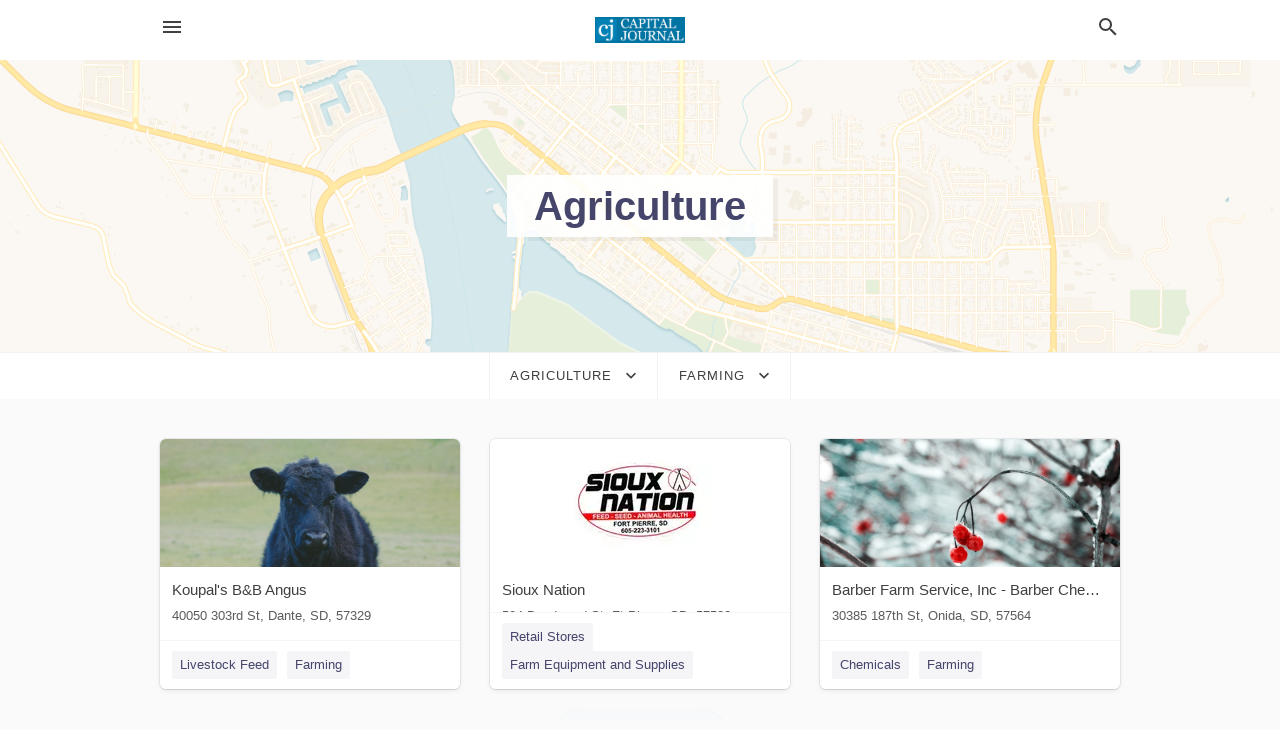

--- FILE ---
content_type: text/html; charset=utf-8
request_url: https://local.capjournal.com/categories/agriculture/farming
body_size: 5880
content:
<!DOCTYPE html>
<html lang="en" data-acm-directory="false">
  <head>
    <meta charset="utf-8">
    <meta name="viewport" content="initial-scale=1, width=device-width" />
    <!-- PWA Meta Tags -->
    <meta name="apple-mobile-web-app-capable" content="yes">
    <meta name="apple-mobile-web-app-status-bar-style" content="black-translucent">
    <meta name="apple-mobile-web-app-title" content="Farming in Pierre - Capital Journal">
    <link rel="apple-touch-icon" href="/directory-favicon.ico" />
    <!-- Primary Meta Tags -->
    <title>Farming in Pierre - Capital Journal</title>
    <meta name="title" content="Farming in Pierre - Capital Journal">
    <meta name="description" content="">
    <link rel="shortcut icon" href="/directory-favicon.ico" />
    <meta itemprop="image" content="">

    <!-- Open Graph / Facebook -->
    <meta property="og:url" content="https://local.capjournal.com/categories/agriculture/farming">
    <meta property="og:type" content="website">
    <meta property="og:title" content="Farming in Pierre - Capital Journal">
    <meta property="og:description" content="">
    <meta property="og:image" content="">

    <!-- Twitter -->
    <meta property="twitter:url" content="https://local.capjournal.com/categories/agriculture/farming">
    <meta property="twitter:title" content="Farming in Pierre - Capital Journal">
    <meta property="twitter:description" content="">
    <meta property="twitter:image" content="">
    <meta property="twitter:card" content="summary_large_image">


    <!-- Google Search Console -->
      <meta name="google-site-verification" content="3IBTnT50tR9mH4-KjZhOlSr0fGy_w8aM4iqPCliSDdI" />


    <!-- Other Assets -->
      <link rel="stylesheet" href="https://unpkg.com/leaflet@1.6.0/dist/leaflet.css" integrity="sha512-xwE/Az9zrjBIphAcBb3F6JVqxf46+CDLwfLMHloNu6KEQCAWi6HcDUbeOfBIptF7tcCzusKFjFw2yuvEpDL9wQ==" crossorigin=""/>


    <!-- Google Analytics -->

    <link rel="stylesheet" media="screen" href="/assets/directory/index-625ebbc43c213a1a95e97871809bb1c7c764b7e3acf9db3a90d549597404474f.css" />
      <!-- Global site tag (gtag.js) - Google Analytics -->
<script async src="https://www.googletagmanager.com/gtag/js?id=UA-6144066-80"></script>
<script>
  window.dataLayer = window.dataLayer || [];
  function gtag(){dataLayer.push(arguments);}
  gtag('js', new Date());

  gtag('config', 'UA-6144066-80');
</script>

<meta name="google-site-verification" content="RQfCdPRDruiPGYKF8QAgzDRbJZNvjF-RKQ7kJJbPgMc" />


    <script>
//<![CDATA[

      const MESEARCH_KEY = "";

//]]>
</script>
      <script src="/assets/directory/resources/jquery.min-a4ef3f56a89b3569946388ef171b1858effcfc18c06695b3b9cab47996be4986.js"></script>
      <link rel="stylesheet" media="screen" href="/assets/directory/materialdesignicons.min-aafad1dc342d5f4be026ca0942dc89d427725af25326ef4881f30e8d40bffe7e.css" />
  </head>

  <body class="preload" data-theme="">


    <style>
      :root {
        --color-link-alt: #6772E5 !important;
      }
    </style>

    <div class="blocker-banner" id="blocker-banner" style="display: none;">
      <div class="blocker-banner-interior">
        <span class="icon mdi mdi-alert"></span>
        <div class="blocker-banner-title">We notice you're using an ad blocker.</div>
        <div class="blocker-banner-text">Since the purpose of this site is to display digital ads, please disable your ad blocker to prevent content from breaking.</div>
        <span class="close mdi mdi-close"></span>
      </div>
    </div>

    <div class="wrapper">
      <div class="header ">
  <div class="header-main">
    <div class="container ">
      <style>
  body {
    font-family: "Arial", sans-serif;
  }
</style>
<a class="logo" href=/ aria-label="Business logo clickable to go to the home page">
    <img src="https://assets.secure.ownlocal.com/img/logos/1757/original_logos.png?1689092841" alt="Capital Journal">
</a>
<a class="mdi main-nav-item mdi-menu menu-container" aria-label="hamburger menu" aria-expanded="false" href="."></a>
<a class="mdi main-nav-item search-icon" style="right: 20px;left: auto;" href="." title="Search business collapsed">
  <svg class="magnify-icon" xmlns="http://www.w3.org/2000/svg" width="1em" height="1em" viewBox="0 0 24 24">
    <path fill="#404040" d="M9.5 3A6.5 6.5 0 0 1 16 9.5c0 1.61-.59 3.09-1.56 4.23l.27.27h.79l5 5l-1.5 1.5l-5-5v-.79l-.27-.27A6.52 6.52 0 0 1 9.5 16A6.5 6.5 0 0 1 3 9.5A6.5 6.5 0 0 1 9.5 3m0 2C7 5 5 7 5 9.5S7 14 9.5 14S14 12 14 9.5S12 5 9.5 5" />
  </svg>
  <svg class="ex-icon" xmlns="http://www.w3.org/2000/svg" width="1em" height="1em" viewBox="0 0 24 24">
    <path fill="#404040" d="M6.4 19L5 17.6l5.6-5.6L5 6.4L6.4 5l5.6 5.6L17.6 5L19 6.4L13.4 12l5.6 5.6l-1.4 1.4l-5.6-5.6z" />
  </svg>
</a>
<ul class="nav">
  <li><a href="/" aria-label="directory home"><span class="mdi mdi-home"></span><span>Directory Home</span></a></li>
  <li><a href="/shop-local" aria-label="shop local"><span class="mdi mdi-storefront"></span><span>Shop Local</span></a></li>
  <li>
    <li><a href="/offers" aria-label="offers"><span class="mdi mdi-picture-in-picture-top-right"></span><span>Offers</span></a></li>
    <li><a href="/ads" aria-label="printed ads"><span class="mdi mdi-newspaper"></span><span>Print Ads</span></a></li>
  <li><a href="/categories" aria-label="categories"><span class="mdi mdi-layers-outline"></span><span>Categories</span></a></li>
  <li>
    <a href="http://www.capjournal.com/"  aria-label="newspaper name">
      <span class="mdi mdi-home-outline"></span><span>Capital Journal</span>
    </a>
  </li>
</ul>
<div class="header-search">
  <svg xmlns="http://www.w3.org/2000/svg" width="20px" height="20px" viewBox="0 2 25 25">
    <path fill="#404040" d="M9.5 3A6.5 6.5 0 0 1 16 9.5c0 1.61-.59 3.09-1.56 4.23l.27.27h.79l5 5l-1.5 1.5l-5-5v-.79l-.27-.27A6.52 6.52 0 0 1 9.5 16A6.5 6.5 0 0 1 3 9.5A6.5 6.5 0 0 1 9.5 3m0 2C7 5 5 7 5 9.5S7 14 9.5 14S14 12 14 9.5S12 5 9.5 5"></path>
  </svg>
    <form action="/businesses" accept-charset="UTF-8" method="get">
      <input class="search-box" autocomplete="off" type="text" placeholder="Search for businesses" name="q" value="" />
</form></div>

    </div>
  </div>
</div>


      <div class="page-hero">
  <div class="page-hero-inner">
    <h1><span class="highlight"><span>Agriculture</span></h1>
  </div>
  <div id="map" class="page-map"></div>
</div>
<div class="subheader page-dropdowns">
  <ul>
    <li>
      <label><span>Agriculture</span></label>
      <select name="category" id="category"><option data-link="/categories/agriculture" selected="selected" value="agriculture">Agriculture</option>
<option data-link="/categories/arts-and-entertainment" value="arts-and-entertainment">Arts &amp; Entertainment</option>
<option data-link="/categories/auto" value="auto">Auto</option>
<option data-link="/categories/beauty-and-wellness" value="beauty-and-wellness">Beauty &amp; Wellness</option>
<option data-link="/categories/communication" value="communication">Communication</option>
<option data-link="/categories/community" value="community">Community</option>
<option data-link="/categories/construction" value="construction">Construction</option>
<option data-link="/categories/education" value="education">Education</option>
<option data-link="/categories/finance" value="finance">Finance</option>
<option data-link="/categories/food-and-beverage" value="food-and-beverage">Food and Beverage</option>
<option data-link="/categories/house-and-home" value="house-and-home">House &amp; Home</option>
<option data-link="/categories/insurance" value="insurance">Insurance</option>
<option data-link="/categories/legal" value="legal">Legal</option>
<option data-link="/categories/manufacturing" value="manufacturing">Manufacturing</option>
<option data-link="/categories/medical" value="medical">Medical</option>
<option data-link="/categories/nightlife" value="nightlife">Nightlife</option>
<option data-link="/categories/pets-and-animals" value="pets-and-animals">Pets &amp; Animals</option>
<option data-link="/categories/philanthropy" value="philanthropy">Philanthropy</option>
<option data-link="/categories/photo-and-video" value="photo-and-video">Photo &amp; Video</option>
<option data-link="/categories/public-services" value="public-services">Public Services</option>
<option data-link="/categories/real-estate" value="real-estate">Real Estate</option>
<option data-link="/categories/recreation" value="recreation">Recreation</option>
<option data-link="/categories/religion" value="religion">Religion</option>
<option data-link="/categories/services" value="services">Services</option>
<option data-link="/categories/shop-local" value="shop-local">Shop Local</option>
<option data-link="/categories/shopping" value="shopping">Shopping</option>
<option data-link="/categories/technical" value="technical">Technical</option>
<option data-link="/categories/transportation" value="transportation">Transportation</option>
<option data-link="/categories/travel" value="travel">Travel</option>
<option data-link="/categories/utilities" value="utilities">Utilities</option></select>
    </li>
    <li>
      <label><span>Farming</span></label>
      <select name="sub_category" id="sub_category"><option data-link="/categories/agriculture" value="All Businesses">All Businesses</option>
<option disabled="disabled" value="0">----</option>
<option data-link="/categories/agriculture/agistment-service" value="agistment-service">Agistment Service</option>
<option data-link="/categories/agriculture/agricultural-product-wholesaler" value="agricultural-product-wholesaler">Agricultural Product Wholesaler</option>
<option data-link="/categories/agriculture/agricultural-production" value="agricultural-production">Agricultural Production</option>
<option data-link="/categories/agriculture/agricultural-service" value="agricultural-service">Agricultural Service</option>
<option data-link="/categories/agriculture/agricultural-service-supply-agency" value="agricultural-service-supply-agency">Agricultural Service Supply Agency</option>
<option data-link="/categories/agriculture/agriculture-production" value="agriculture-production">Agriculture Production</option>
<option data-link="/categories/agriculture/agrochemicals-supplier" value="agrochemicals-supplier">Agrochemicals Supplier</option>
<option data-link="/categories/agriculture/animal-feed-store" value="animal-feed-store">Animal Feed Store</option>
<option data-link="/categories/agriculture/animal-production" value="animal-production">Animal Production</option>
<option data-link="/categories/agriculture/aquaculture-farm" value="aquaculture-farm">Aquaculture Farm</option>
<option data-link="/categories/agriculture/cattle-farm" value="cattle-farm">Cattle Farm</option>
<option data-link="/categories/agriculture/cattle-market" value="cattle-market">Cattle Market</option>
<option data-link="/categories/agriculture/chamber-of-agriculture" value="chamber-of-agriculture">Chamber of Agriculture</option>
<option data-link="/categories/agriculture/chicken-hatchery" value="chicken-hatchery">Chicken Hatchery</option>
<option data-link="/categories/agriculture/childrens-farm" value="childrens-farm">Childrens Farm</option>
<option data-link="/categories/agriculture/christmas-tree-farm" value="christmas-tree-farm">Christmas Tree Farm</option>
<option data-link="/categories/agriculture/crop-grower" value="crop-grower">Crop Grower</option>
<option data-link="/categories/agriculture/dairy-farm" value="dairy-farm">Dairy Farm</option>
<option data-link="/categories/agriculture/dairy-farm-equipment-supplier" value="dairy-farm-equipment-supplier">Dairy Farm Equipment Supplier</option>
<option data-link="/categories/agriculture/farm" value="farm">Farm</option>
<option data-link="/categories/agriculture/farm-bureau" value="farm-bureau">Farm Bureau</option>
<option data-link="/categories/agriculture/farm-equipment-repair-service" value="farm-equipment-repair-service">Farm Equipment Repair Service</option>
<option data-link="/categories/agriculture/farm-equipment-supplier" value="farm-equipment-supplier">Farm Equipment Supplier</option>
<option data-link="/categories/agriculture/farm-equipment-and-supplies" value="farm-equipment-and-supplies">Farm Equipment and Supplies</option>
<option data-link="/categories/agriculture/farm-shop" value="farm-shop">Farm Shop</option>
<option data-link="/categories/agriculture/farming" selected="selected" value="farming">Farming</option>
<option data-link="/categories/agriculture/fertilizer-supplier" value="fertilizer-supplier">Fertilizer Supplier</option>
<option data-link="/categories/agriculture/fish-farm" value="fish-farm">Fish Farm</option>
<option data-link="/categories/agriculture/grain-elevator" value="grain-elevator">Grain Elevator</option>
<option data-link="/categories/agriculture/grain-processing" value="grain-processing">Grain Processing</option>
<option data-link="/categories/agriculture/greenhouse" value="greenhouse">Greenhouse</option>
<option data-link="/categories/agriculture/greenhouses" value="greenhouses">Greenhouses</option>
<option data-link="/categories/agriculture/hay-supplier" value="hay-supplier">Hay Supplier</option>
<option data-link="/categories/agriculture/honey-farm" value="honey-farm">Honey Farm</option>
<option data-link="/categories/agriculture/horse-breeder" value="horse-breeder">Horse Breeder</option>
<option data-link="/categories/agriculture/horsestable-studfarm" value="horsestable-studfarm">Horsestable Studfarm</option>
<option data-link="/categories/agriculture/irrigation" value="irrigation">Irrigation</option>
<option data-link="/categories/agriculture/irrigation-systems" value="irrigation-systems">Irrigation Systems</option>
<option data-link="/categories/agriculture/livestock" value="livestock">Livestock</option>
<option data-link="/categories/agriculture/livestock-auction-house" value="livestock-auction-house">Livestock Auction House</option>
<option data-link="/categories/agriculture/livestock-breeder" value="livestock-breeder">Livestock Breeder</option>
<option data-link="/categories/agriculture/livestock-dealer" value="livestock-dealer">Livestock Dealer</option>
<option data-link="/categories/agriculture/livestock-feed" value="livestock-feed">Livestock Feed</option>
<option data-link="/categories/agriculture/livestock-producer" value="livestock-producer">Livestock Producer</option>
<option data-link="/categories/agriculture/orchard" value="orchard">Orchard</option>
<option data-link="/categories/agriculture/orchid-farm" value="orchid-farm">Orchid Farm</option>
<option data-link="/categories/agriculture/orchid-grower" value="orchid-grower">Orchid Grower</option>
<option data-link="/categories/agriculture/organic-farm" value="organic-farm">Organic Farm</option>
<option data-link="/categories/agriculture/pick-your-own-farm-produce" value="pick-your-own-farm-produce">Pick Your Own Farm Produce</option>
<option data-link="/categories/agriculture/poultry-farm" value="poultry-farm">Poultry Farm</option>
<option data-link="/categories/agriculture/prawn-fishing" value="prawn-fishing">Prawn Fishing</option>
<option data-link="/categories/agriculture/pumpkin-patch" value="pumpkin-patch">Pumpkin Patch</option>
<option data-link="/categories/agriculture/ranch" value="ranch">Ranch</option>
<option data-link="/categories/agriculture/seafood-farm" value="seafood-farm">Seafood Farm</option>
<option data-link="/categories/agriculture/shrimp-farm" value="shrimp-farm">Shrimp Farm</option>
<option data-link="/categories/agriculture/slaughterhouse" value="slaughterhouse">Slaughterhouse</option>
<option data-link="/categories/agriculture/tractor-equipment-supplier" value="tractor-equipment-supplier">Tractor Equipment Supplier</option>
<option data-link="/categories/agriculture/tree-farm" value="tree-farm">Tree Farm</option>
<option data-link="/categories/agriculture/truck-farmer" value="truck-farmer">Truck Farmer</option>
<option data-link="/categories/agriculture/vineyard" value="vineyard">Vineyard</option></select>
    </li>
  </ul>
</div>
<section class="standalone">
  <div class="container">
    <ul id="businesses_entity" class="cards">
      
<li class="" data-entity-id="68642327" data-name="Koupal&#39;s B&amp;B Angus" data-entity-type="business" data-controller="categories" data-action="show">
  <a itemscope itemtype="http://schema.org/LocalBusiness" class="card-top" href="/dante-sd/koupals-b-and-b-angus-605-384-5315" title="Koupal&#39;s B&amp;B Angus" aria-label="Koupal&#39;s B&amp;B Angus 40050 303rd St, Dante, SD, 57329" >
    <div
      class="image "
        style= "background-image: url('https://storage.googleapis.com/ownlocal-adforge-production/backgrounds/bank/photo-1488727625812-16758df25132/full.webp');"
    >
    </div>
    <div class="card-info">
      <div itemprop="name" class="name">Koupal&#39;s B&amp;B Angus</div>
      <span itemprop="address" itemscope itemtype="http://schema.org/PostalAddress">
        <div itemprop="streetAddress" class="details">40050 303rd St, Dante, SD, 57329</div>
      </span>
    </div>
  </a>
  <div class="card-bottom">

    
<a class="tag" href="/categories/agriculture/livestock-feed">
  Livestock Feed
</a>

<a class="tag" href="/categories/agriculture/farming">
  Farming
</a>

  </div>
</li>

<li class="" data-entity-id="67507477" data-name="Sioux Nation" data-entity-type="business" data-controller="categories" data-action="show">
  <a itemscope itemtype="http://schema.org/LocalBusiness" class="card-top" href="/ft%20pierre-sd/sioux-nation-605-223-3101" title="Sioux Nation" aria-label="Sioux Nation 504 Deadwood St, Ft Pierre, SD, 57532" >
    <div
      class="image "
        style= "background-image: url('https://storage.googleapis.com/ownlocal-adforge-production/uploads/images/advertisers/67507477/35661_small.webp');"
    >
    </div>
    <div class="card-info">
      <div itemprop="name" class="name">Sioux Nation</div>
      <span itemprop="address" itemscope itemtype="http://schema.org/PostalAddress">
        <div itemprop="streetAddress" class="details">504 Deadwood St, Ft Pierre, SD, 57532</div>
      </span>
    </div>
  </a>
  <div class="card-bottom">

    
<a class="tag" href="/categories/shopping/retail-stores">
  Retail Stores
</a>

<a class="tag" href="/categories/agriculture/farm-equipment-and-supplies">
  Farm Equipment and Supplies
</a>

  </div>
</li>

<li class="" data-entity-id="69348687" data-name="Barber Farm Service, Inc - Barber Chemical, LLC" data-entity-type="business" data-controller="categories" data-action="show">
  <a itemscope itemtype="http://schema.org/LocalBusiness" class="card-top" href="/onida-sd/barber-farm-service-inc-barber-chemical-llc-605-380-0672" title="Barber Farm Service, Inc - Barber Chemical, LLC" aria-label="Barber Farm Service, Inc - Barber Chemical, LLC 30385 187th St, Onida, SD, 57564" >
    <div
      class="image "
        style= "background-image: url('https://storage.googleapis.com/ownlocal-adforge-production/backgrounds/bank/photo-1476547002920-44591fb77f59/full.webp');"
    >
    </div>
    <div class="card-info">
      <div itemprop="name" class="name">Barber Farm Service, Inc - Barber Chemical, LLC</div>
      <span itemprop="address" itemscope itemtype="http://schema.org/PostalAddress">
        <div itemprop="streetAddress" class="details">30385 187th St, Onida, SD, 57564</div>
      </span>
    </div>
  </a>
  <div class="card-bottom">

    
<a class="tag" href="/categories/services/chemicals">
  Chemicals
</a>

<a class="tag" href="/categories/agriculture/farming">
  Farming
</a>

  </div>
</li>

    </ul>
      <button class="load-more load-more-hover">
        <span class="mdi mdi-chevron-down"></span><span>Load more</span>
      </button>
  </div>
</section>

<script>let coordinates = [44.3675, -100.352];</script>
<script src="//unpkg.com/leaflet@1.6.0/dist/leaflet.js"></script>
<script src="/assets/directory/categories-f35bc05886f0eaed0ddf5da2ab755afab1a9ad4e6fb09543379963ea7eda838d.js"></script>

      <div class="footer">
  <div class="container">
    <div class="footer-top">
      <div class="links categories">
        <p class="footer-title">Categories</p>
        <ul>
          
<li>
  <a href="/categories/agriculture" aria-label='category Agriculture' >
    <span>
      Agriculture
    </span>
  </a>
</li>

<li>
  <a href="/categories/arts-and-entertainment" aria-label='category Arts and Entertainment' >
    <span>
      Arts and Entertainment
    </span>
  </a>
</li>

<li>
  <a href="/categories/auto" aria-label='category Auto' >
    <span>
      Auto
    </span>
  </a>
</li>

<li>
  <a href="/categories/beauty-and-wellness" aria-label='category Beauty and Wellness' >
    <span>
      Beauty and Wellness
    </span>
  </a>
</li>

<li>
  <a href="/categories/communication" aria-label='category Communication' >
    <span>
      Communication
    </span>
  </a>
</li>

<li>
  <a href="/categories/community" aria-label='category Community' >
    <span>
      Community
    </span>
  </a>
</li>

<li>
  <a href="/categories/construction" aria-label='category Construction' >
    <span>
      Construction
    </span>
  </a>
</li>

<li>
  <a href="/categories/education" aria-label='category Education' >
    <span>
      Education
    </span>
  </a>
</li>

<li>
  <a href="/categories/finance" aria-label='category Finance' >
    <span>
      Finance
    </span>
  </a>
</li>

<li>
  <a href="/categories/food-and-beverage" aria-label='category Food and Beverage' >
    <span>
      Food and Beverage
    </span>
  </a>
</li>

<li>
  <a href="/categories/house-and-home" aria-label='category House and Home' >
    <span>
      House and Home
    </span>
  </a>
</li>

<li>
  <a href="/categories/insurance" aria-label='category Insurance' >
    <span>
      Insurance
    </span>
  </a>
</li>

<li>
  <a href="/categories/legal" aria-label='category Legal' >
    <span>
      Legal
    </span>
  </a>
</li>

<li>
  <a href="/categories/manufacturing" aria-label='category Manufacturing' >
    <span>
      Manufacturing
    </span>
  </a>
</li>

<li>
  <a href="/categories/medical" aria-label='category Medical' >
    <span>
      Medical
    </span>
  </a>
</li>

<li>
  <a href="/categories/nightlife" aria-label='category Nightlife' >
    <span>
      Nightlife
    </span>
  </a>
</li>

<li>
  <a href="/categories/pets-and-animals" aria-label='category Pets and Animals' >
    <span>
      Pets and Animals
    </span>
  </a>
</li>

<li>
  <a href="/categories/philanthropy" aria-label='category Philanthropy' >
    <span>
      Philanthropy
    </span>
  </a>
</li>

<li>
  <a href="/categories/photo-and-video" aria-label='category Photo and Video' >
    <span>
      Photo and Video
    </span>
  </a>
</li>

<li>
  <a href="/categories/public-services" aria-label='category Public Services' >
    <span>
      Public Services
    </span>
  </a>
</li>

<li>
  <a href="/categories/real-estate" aria-label='category Real Estate' >
    <span>
      Real Estate
    </span>
  </a>
</li>

<li>
  <a href="/categories/recreation" aria-label='category Recreation' >
    <span>
      Recreation
    </span>
  </a>
</li>

<li>
  <a href="/categories/religion" aria-label='category Religion' >
    <span>
      Religion
    </span>
  </a>
</li>

<li>
  <a href="/categories/services" aria-label='category Services' >
    <span>
      Services
    </span>
  </a>
</li>

<li>
  <a href="/categories/shop-local" aria-label='category Shop Local' >
    <span>
      Shop Local
    </span>
  </a>
</li>

<li>
  <a href="/categories/shopping" aria-label='category Shopping' >
    <span>
      Shopping
    </span>
  </a>
</li>

<li>
  <a href="/categories/technical" aria-label='category Technical' >
    <span>
      Technical
    </span>
  </a>
</li>

<li>
  <a href="/categories/transportation" aria-label='category Transportation' >
    <span>
      Transportation
    </span>
  </a>
</li>

<li>
  <a href="/categories/travel" aria-label='category Travel' >
    <span>
      Travel
    </span>
  </a>
</li>

<li>
  <a href="/categories/utilities" aria-label='category Utilities' >
    <span>
      Utilities
    </span>
  </a>
</li>

        </ul>
      </div>
      <div class="links">
        <p class="footer-title">Directory</p>
        <ul>
          <li><a href="/promote">Get Verified</a></li>
          <li>
            <a href="https://admin.austin.ownlocal.com/login?p=1737" >
              <span>Login</span> 
            </a>
          </li>
          

          <li><a href="/terms">Terms of Service</a></li>
          <li><a href="/privacy">Privacy policy</a></li>
          <li><a href="/got-to-top" class="back-to-top">Go To Top</a></li>
        </ul>
      </div>
      <div class="clear"></div>
    </div>
  </div>
  <div class="footer-bottom">
    <div class="copyright">
      <div class="container">
        © 2026 
        <a href="http://www.capjournal.com/" >
          Capital Journal
          </a>. Powered by <a href="http://ownlocal.com" target="_blank" class="bold-link">OwnLocal</a><span> – helping local media with innovative <a href="https://ownlocal.com/products" target="_blank">print to web</a> and directory software</span>.
      </div>
    </div>
  </div>
</div>

    </div>
    <script src="/assets/directory/index-584af2f59b30467a7e4b931fd3f3db8d26af04d8a92f1974cbe6875ccaaaa66e.js" defer="defer"></script>

      <script defer="defer" id="ownlocal-labs-script" src="https://storage.googleapis.com/ownlocal-labs/shop-local-banner.js"></script>

      <script>
        // AdBlock detection
        fetch('https://admin.ownlocal.com/api/adblock')
          .then(response => {
            if (!response.ok) {
              throw new Error('Network response was not ok');
            }
            return response.text();
          })
          .catch(error => {
            // Handle error, such as showing the blocker banner
            document.getElementById('blocker-banner').style.display = 'block';
          });
      </script>
    <script src="/assets/directory/interactions-e3133e709fc754effe1635477cc59c0147eaba70864f8c24d8f047f9063386f4.js" defer="defer"></script>
  </body>
</html>

<!-- RENDERED TIME: Monday, 02 Feb 2026 21:01:20 Central Time (US & Canada) -->
